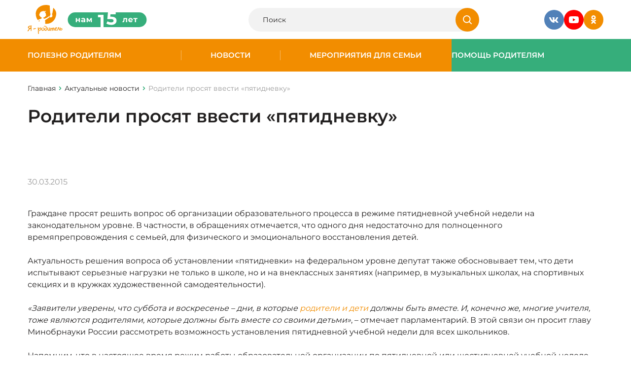

--- FILE ---
content_type: image/svg+xml
request_url: https://www.ya-roditel.ru/bitrix/templates/redesign-2025/images/main/VK.svg
body_size: 1191
content:
<svg width="40" height="40" viewBox="0 0 40 40" fill="none" xmlns="http://www.w3.org/2000/svg">
<rect width="40" height="40" rx="20" fill="#5181B8"/>
<path fill-rule="evenodd" clip-rule="evenodd" d="M28.097 15.7448C28.2258 15.3155 28.097 15 27.4842 15H25.4579C24.9426 15 24.7053 15.2725 24.5764 15.5732C24.5764 15.5732 23.5459 18.0848 22.0861 19.7162C21.6138 20.1885 21.3992 20.3386 21.1416 20.3386C21.0127 20.3386 20.8263 20.1885 20.8263 19.7592V15.7448C20.8263 15.2296 20.6768 15 20.2474 15H17.0632C16.7413 15 16.5476 15.2391 16.5476 15.4658C16.5476 15.9543 17.2774 16.0669 17.3526 17.4407V20.4247C17.3526 21.0789 17.2345 21.1976 16.9769 21.1976C16.29 21.1976 14.6191 18.6746 13.628 15.7878C13.4337 15.2267 13.2389 15 12.7211 15H10.6947C10.1158 15 10 15.2725 10 15.5732C10 16.1098 10.6871 18.7718 13.1987 22.2924C14.8733 24.6965 17.2322 26 19.3789 26C20.6671 26 20.8263 25.7105 20.8263 25.2119V23.3947C20.8263 22.8158 20.9483 22.7003 21.3561 22.7003C21.6568 22.7003 22.1719 22.8505 23.3743 24.0097C24.7481 25.3834 24.9745 26 25.7474 26H27.7737C28.3526 26 28.6421 25.7105 28.4751 25.1392C28.2924 24.5699 27.6365 23.744 26.766 22.7647C26.2937 22.2064 25.5853 21.6054 25.3708 21.3049C25.0701 20.9184 25.156 20.7468 25.3708 20.4035C25.3708 20.4035 27.8394 16.9257 28.097 15.745V15.7448Z" fill="white"/>
</svg>


--- FILE ---
content_type: image/svg+xml
request_url: https://www.ya-roditel.ru/bitrix/templates/redesign-2025/images/main/Logo360.svg
body_size: 8970
content:
<svg width="144" height="34" viewBox="0 0 144 34" fill="none" xmlns="http://www.w3.org/2000/svg">
<path fill-rule="evenodd" clip-rule="evenodd" d="M34.6073 16.0729C33.8461 26.3065 26.8263 33.2417 17.2693 32.9034C16.8152 32.9034 16.3644 32.8888 15.9177 32.8597C16.0002 30.6785 15.9636 28.7402 15.6623 26.6447C18.7192 24.9064 20.2634 23.8187 22.9358 21.8239L23.105 19.5404C22.4696 19.978 21.9121 20.3794 21.3953 20.7515L21.3952 20.7516C19.2469 22.2985 17.8024 23.3387 14.3937 24.3612C13.9493 23.8175 13.6325 23.6 12.7022 23.4308V22.4159C12.7022 22.4159 15.4932 22.0776 16.4235 19.7095C17.3538 19.9632 17.8613 18.018 17.1001 17.6797C17.3538 15.4809 16.4235 14.3814 15.324 13.1126C15.3908 12.9915 15.6492 12.8059 15.9443 12.594L15.9443 12.5939C16.1301 12.4605 16.3305 12.3165 16.5067 12.1716C17.0518 11.7237 17.6076 11.2668 17.6076 11.0828C17.6076 10.8988 12.7868 12.0131 12.7868 12.0131L12.8179 11.9896C13.2797 11.6402 13.6435 11.3238 14.14 10.7448C14.14 10.702 13.4491 10.9183 12.6128 11.1802L12.6127 11.1802L12.6127 11.1802C11.7937 11.4367 10.8353 11.7368 10.2495 11.8801C7.88138 12.4593 6.47634 14.3815 6.30719 16.8339C5.46143 17.0877 5.63058 18.8638 6.56092 18.8638C7.43446 21.0465 8.31772 21.6981 10.1977 22.4159V23.5154C9.69021 23.6846 9.12594 23.9659 8.16785 24.6995C6.68357 24.956 5.71406 25.2993 3.60077 26.4756L3.86669 27.0993C1.31681 24.0823 -0.171672 19.9422 0.0158442 14.8043C0.692442 6.93872 7.69376 0.933857 17.2693 0.933857C19.2982 0.819875 21.4931 1.23435 23.617 2.07128C23.7162 6.51966 23.9481 9.33794 24.2592 13.119L24.2593 13.12L24.2597 13.1252C24.3228 13.8918 24.3891 14.698 24.4582 15.5655L24.9657 15.7346C24.9001 17.2415 24.6773 17.6275 24.3924 18.121C24.3096 18.2646 24.2214 18.4173 24.1304 18.6093C23.776 19.3566 23.4433 20.0583 23.4433 20.8092C23.4433 22.4161 24.2891 22.9235 25.1348 21.4858C25.3885 22.4161 26.4034 22.0778 26.5726 21.1475C27.1566 22.4132 28.0478 20.3863 28.1324 19.0331C28.1727 18.3875 28.0014 17.9922 27.8111 17.5533C27.6025 17.0721 27.3712 16.5385 27.3712 15.5655H27.9632L29.5988 5.79766C32.5509 8.48647 34.6073 12.0847 34.6073 16.0729ZM6.89922 27.0676C6.52387 27.7432 6.01325 28.8853 5.9486 29.1335C5.43353 28.7177 4.9446 28.2687 4.48478 27.7872C5.17713 27.3913 6.13154 27.2126 6.64508 27.1164C6.69969 27.1062 6.74932 27.0969 6.79312 27.0884C6.83167 27.0809 6.86715 27.074 6.89922 27.0676ZM49.2401 17.8176L49.24 17.8176L49.2399 17.8177C47.5688 19.3221 45.9669 20.7642 44.5219 23.2711C43.4151 25.3144 45.1179 26.4071 46.0544 25.059L46.1771 24.8824C48.4542 21.6038 49.6671 19.8575 52.8654 17.4817C52.9425 18.6895 53.0113 19.49 53.0854 20.3522C53.1476 21.0758 53.2135 21.8429 53.2912 22.9306C52.4398 23.7821 52.7803 24.6333 53.8019 24.6333C55.079 24.6333 55.1092 24.0762 55.079 23.0156L54.9087 16.8005C56.271 16.5452 55.9305 15.183 54.7384 14.7572V11.1814C56.6967 11.1814 56.9521 9.13814 54.5682 9.13818C48.4383 9.1383 45.3732 11.1814 45.2029 14.3315C45.2029 16.5452 46.1395 17.652 49.8004 17.3114C49.6129 17.482 49.4261 17.6502 49.2401 17.8176ZM52.8654 15.0127V11.3518C49.8856 11.1815 47.2463 12.8843 47.4166 14.5019C47.5868 16.1195 49.8856 15.779 52.8654 15.0127ZM140.388 16.6305C139.281 16.624 138.688 16.946 137.833 17.6521C137.833 17.6521 137.578 16.0346 137.493 14.8425C137.408 13.6505 135.96 13.6505 135.96 14.6723C135.96 15.694 136.301 20.632 136.301 20.632C136.301 20.632 136.216 23.2712 138.685 23.2712C140.813 23.2712 142.942 21.5684 143.112 19.44C143.282 17.3117 141.494 16.6369 140.388 16.6305ZM141.239 19.4399C141.154 20.8873 139.877 21.9089 139.025 21.9089C138.429 21.9089 137.692 20.9724 138.174 19.5251C138.429 18.9291 139.171 18.1628 139.877 18.1628C140.582 18.1628 141.289 18.5885 141.239 19.4399ZM102.927 15.7791C102.85 14.2465 100.883 14.1614 100.883 15.7791C100.883 17.3967 100.883 18.8441 101.054 20.6319C101.224 22.4198 101.956 23.757 103.352 23.7821C104.409 23.7991 105.037 23.5119 106.247 22.2496C106.237 22.5658 106.503 23.9523 107.354 24.1226C108.205 24.2929 108.631 23.6118 108.546 22.7604C108.505 22.348 108.384 21.9756 108.25 21.5657C108.108 21.1293 107.953 20.6505 107.865 20.0359C107.748 19.2187 107.711 18.2015 107.672 17.1214C107.655 16.626 107.636 16.1174 107.609 15.6088C107.524 13.9911 105.736 14.5019 105.821 15.6088C105.821 16.0851 105.823 16.7219 105.825 17.3669V17.368C105.828 18.6825 105.832 20.0304 105.821 20.1211C105.551 22.4397 103.352 22.7604 103.097 20.3765C102.934 18.8574 102.941 18.0298 102.947 17.2326V17.2322V17.2321V17.232V17.2319V17.2318V17.2317V17.2316V17.2315V17.2314V17.2313C102.951 16.778 102.955 16.3344 102.927 15.7791ZM111.1 16.1195C111.015 15.0979 109.142 15.2681 109.227 16.5452L109.653 23.6117C109.908 24.5482 111.27 24.4631 111.611 23.3563C111.524 22.0005 111.463 21.1732 111.355 19.6953L113.229 17.9074C113.607 17.5548 113.732 17.6894 113.824 18.4182C113.821 18.6655 113.817 18.9077 113.813 19.1444L113.812 19.1515C113.785 20.7734 113.761 22.1362 113.91 23.1009C114.106 24.3779 115.953 24.2076 116.038 22.8454C115.788 20.9633 115.686 19.8086 115.612 18.248C116.464 17.5669 116.804 17.3114 117.315 16.9709C117.826 16.6304 117.911 17.1412 117.911 17.5669C117.911 17.7419 117.935 18.2575 117.965 18.9067L117.965 18.9102L117.966 18.9109L117.966 18.9113C118.009 19.8404 118.065 21.0414 118.081 21.9089C118.316 23.1491 118.615 23.6213 119.784 23.6117C120.806 23.4414 120.891 22.1643 120.125 21.4832C119.93 21.3705 119.936 20.3405 119.947 18.227V18.2269V18.2268V18.2267V18.2266V18.2265V18.2264V18.2263V18.2262V18.2209C119.951 17.6335 119.954 16.9626 119.954 16.2046C119.954 15.5236 119.614 15.0359 118.848 14.9276C118.081 14.8424 117.422 15.2402 115.442 16.8006C115.234 15.5335 115.036 15.2623 114.591 15.2681C114.165 15.2681 113.229 15.9492 111.355 17.652L111.1 16.1195ZM75.4271 14.8425C75.2143 13.9911 73.3415 13.7795 73.2987 15.0979L73.6392 22.3347C73.6929 23.5593 73.7364 24.7264 73.7773 25.8216L73.7773 25.8228V25.823C73.8793 28.5581 73.9646 30.8457 74.15 32.4661C74.4906 33.6581 76.4488 33.2324 76.4488 31.4445C75.6378 28.5657 75.5123 22.2495 75.5123 22.2495C75.5123 22.2495 80.0246 14.4168 80.9611 16.971C81.4719 19.6102 79.7692 21.9941 77.0447 22.9306C76.1934 23.2712 76.1934 24.2928 76.8745 24.4631C77.5556 24.6334 77.9813 24.4972 78.7475 24.1226C82.5787 22.2495 84.1964 16.971 82.153 15.1831C79.1068 13.5834 76.7893 16.8858 75.4271 19.0143C75.4271 19.0143 75.5974 15.5236 75.4271 14.8425ZM64.5223 18.9407C66.7002 18.296 68.3606 17.8045 68.3606 17.3966C68.3606 16.3111 66.0619 16.5452 63.8483 17.056C59.978 17.7011 60.0022 18.5012 60.0156 18.9436C60.0164 18.9683 60.0171 18.9919 60.0171 19.0143C60.0171 19.4375 60.7833 20.4616 64.274 19.0143L64.5223 18.9407ZM92.1142 21.313C91.373 18.1629 93.3913 15.9034 95.0941 15.6088C95.586 15.5237 96.286 15.5236 96.286 16.4603C96.2338 16.5299 96.0959 16.5925 95.9126 16.6756L95.9126 16.6756C95.2002 16.9987 93.8016 17.6331 94.0724 20.2065C94.171 21.1427 94.8386 21.9941 95.9454 21.9941C97.1374 21.9941 98.1591 20.2915 98.1591 17.9928C98.0501 15.232 96.5227 12.8843 95.2643 12.0382C93.6593 10.9591 92.0782 11.6243 91.2714 11.9638L91.2711 11.964C91.2065 11.9912 91.1469 12.0162 91.0926 12.0382C90.0709 12.0382 90.156 10.8923 90.9223 10.5006C97.8185 8.28678 100.287 15.6088 99.8618 19.0144C99.4934 21.9615 97.9036 23.782 96.0306 23.9524C93.7319 24.2077 92.4548 22.7603 92.1142 21.313ZM85.3883 15.6088C84.8775 15.9129 82.9443 18.0779 83.6855 21.228C84.0261 22.6754 85.218 24.1227 87.687 24.1227C89.5601 24.1227 91.5182 22.0059 91.5182 19.1846C91.5182 16.6072 90.3141 14.2706 87.6019 14.7064C86.8357 15.0981 86.5802 15.9034 87.6019 15.9034C88.9762 15.7357 89.9858 17.2026 89.9858 18.8442C89.9858 21.1429 89.0492 22.4201 87.8573 22.4201C86.41 22.4201 85.6136 21.1434 85.3883 20.2065C85.0478 17.7372 86.4126 16.4869 86.7505 16.29C86.4951 15.2684 85.8172 15.3535 85.3883 15.6088ZM123.105 20.5467C125.236 19.0263 127.021 17.652 127.787 16.2046C128.553 14.7573 127.447 14.0762 125.999 14.0762C124.722 14.0762 122.338 15.0979 121.317 17.652C120.295 20.8873 121.742 23.4414 124.382 23.4414C127.021 23.4414 128.979 21.5683 128.979 21.5683L128.809 22.7603C128.752 23.9219 129.945 23.8916 130.171 22.9306L130.192 22.84C130.441 21.7818 131.165 18.7039 131.959 16.9709C131.998 16.8858 132.1 16.913 132.129 16.9709C132.511 17.8619 132.903 19.014 133.322 20.2463L133.322 20.2467C133.468 20.6754 133.596 21.0856 133.709 21.4503L133.709 21.4504L133.709 21.4506L133.709 21.4508C133.896 22.0515 134.044 22.5283 134.173 22.7603C134.598 23.5266 136.103 23.4559 135.875 22.1643C135.682 21.0652 134.215 17.0276 133.519 15.1141L133.519 15.1122L133.518 15.1099C133.397 14.7768 133.299 14.5084 133.236 14.3316C132.81 13.1397 131.874 13.4803 131.193 14.5019C130.512 15.5235 129.475 19.7653 129.32 20.5467C129.133 20.3563 129.039 20.3171 128.894 20.3764C128.045 20.8828 127.035 21.3936 126.255 21.6535C125.474 21.9134 123.696 22.0487 123.105 20.5467ZM125.007 17.2463L125.007 17.2463C125.514 16.8424 126.288 16.2255 125.914 15.779C125.723 15.5503 125.015 15.7601 124.382 16.2898C123.748 16.8195 122.972 17.9074 123.105 18.5034C123.19 18.8858 124.002 18.1418 124.701 17.5009L124.722 17.4817C124.793 17.4169 124.893 17.337 125.007 17.2463Z" fill="white"/>
</svg>


--- FILE ---
content_type: image/svg+xml
request_url: https://www.ya-roditel.ru/sprite.svg
body_size: 4281
content:
<svg xmlns="http://www.w3.org/2000/svg" xmlns:xlink="http://www.w3.org/1999/xlink" class="wrapSVG">
  <defs>

    <symbol id="icon-search" viewBox="0 0 20 20" fill="">
			<path d="M13.6495 13.6497L17.9998 18M15.6484 8.8244C15.6484 12.5934 12.593 15.6488 8.82407 15.6488C5.05511 15.6488 1.99976 12.5934 1.99976 8.8244C1.99976 5.05539 5.05511 2 8.82407 2C12.593 2 15.6484 5.05539 15.6484 8.8244Z" stroke="" stroke-width="1.92" stroke-miterlimit="10" stroke-linecap="square"/>
    </symbol>

    <symbol id="icon-close" viewBox="0 0 20 20" fill="">
        <path fill-rule="evenodd" clip-rule="evenodd" d="M15.7071 14.2929C16.0976 14.6834 16.0976 15.3166 15.7071 15.7071C15.3166 16.0976 14.6834 16.0976 14.2929 15.7071L9.99999 11.4142L5.7071 15.7071C5.31657 16.0976 4.68341 16.0976 4.29289 15.7071C3.90237 15.3166 3.90237 14.6834 4.29289 14.2929L8.58579 9.99994L4.39346 5.80755C4.00293 5.41702 4.00294 4.78386 4.39346 4.39333C4.78398 4.0028 5.41714 4.0028 5.80766 4.39333L9.99999 8.58571L14.1923 4.39333C14.5828 4.0028 15.216 4.0028 15.6065 4.39333C15.9971 4.78386 15.9971 5.41702 15.6065 5.80755L11.4142 9.99994L15.7071 14.2929Z" fill="#F28D00"/>
    </symbol>

    <symbol id="icon-sitemap" viewBox="0 0 41 40" fill="">
        <rect x="0.5" width="40" height="40" rx="20" fill="black"/>
        <path d="M10.4945 19.989C8.29207 19.989 6.5 18.197 6.5 15.9947C6.5 13.792 8.29207 12 10.4945 12C12.697 12 14.489 13.792 14.489 15.9947C14.489 18.197 12.697 19.989 10.4945 19.989ZM10.4945 13.6156C9.18261 13.6156 8.11564 14.6828 8.11564 15.9947C8.11564 17.3065 9.18293 18.3734 10.4945 18.3734C11.8061 18.3734 12.8734 17.3062 12.8734 15.9947C12.8734 14.6825 11.8061 13.6156 10.4945 13.6156Z" fill="#FAFAFA"/>
        <path d="M20.4808 19.989C18.2784 19.989 16.4863 18.197 16.4863 15.9947C16.4863 13.792 18.2784 12 20.4808 12C22.6833 12 24.4754 13.792 24.4754 15.9947C24.4754 18.197 22.6833 19.989 20.4808 19.989ZM20.4808 13.6156C19.1689 13.6156 18.102 14.6828 18.102 15.9947C18.102 17.3065 19.1693 18.3734 20.4808 18.3734C21.7924 18.3734 22.8597 17.3062 22.8597 15.9947C22.8597 14.6825 21.7927 13.6156 20.4808 13.6156Z" fill="#FAFAFA"/>
        <path d="M20.4808 28.9763C18.2784 28.9763 16.4863 27.1846 16.4863 24.9815C16.4863 22.7791 18.2784 20.9873 20.4808 20.9873C22.6833 20.9873 24.4754 22.7791 24.4754 24.9815C24.4754 27.1846 22.6833 28.9763 20.4808 28.9763ZM20.4808 22.6026C19.1689 22.6026 18.102 23.6699 18.102 24.9812C18.102 26.2934 19.1693 27.3604 20.4808 27.3604C21.7924 27.3604 22.8597 26.2931 22.8597 24.9812C22.8597 23.6699 21.7927 22.6026 20.4808 22.6026Z" fill="#FAFAFA"/>
        <path d="M30.5055 19.989C28.3031 19.989 26.511 18.197 26.511 15.9947C26.511 13.792 28.3031 12 30.5055 12C32.7079 12 34.5 13.792 34.5 15.9947C34.5003 18.197 32.7083 19.989 30.5055 19.989ZM30.5055 13.6156C29.1936 13.6156 28.1266 14.6828 28.1266 15.9947C28.1266 17.3065 29.1939 18.3734 30.5055 18.3734C31.8171 18.3734 32.8844 17.3062 32.8844 15.9947C32.8847 14.6825 31.8174 13.6156 30.5055 13.6156Z" fill="#FAFAFA"/>
        <path d="M30.073 18.9902V21.6013C30.073 23.1833 28.8202 24.4705 27.2807 24.4705H23.5151V25.9806H27.2807C29.6306 25.9806 31.5426 24.0156 31.5426 21.6013V18.9902H30.073Z" fill="#FAFAFA"/>
        <path d="M17.4849 24.4705H14.1533C12.4709 24.4705 11.1019 23.1833 11.1019 21.6013V18.9902H9.49585V21.6013C9.49585 24.0157 11.5853 25.9806 14.1533 25.9806H17.4849V24.4705Z" fill="#FAFAFA"/>
        <path d="M21.4794 18.9902H19.4822V21.9477H21.4794V18.9902Z" fill="#FAFAFA"/>
    </symbol>

    <symbol id="icon-arrow" viewBox="0 0 18 14" fill="">
        <path d="M1 7L17 7M1 7L7 13M1 7L7 1" stroke="" stroke-width="2" stroke-linecap="round" stroke-linejoin="round"/>
    </symbol>

    <symbol id="icon-arrow" viewBox="0 0 18 14" fill="">
        <path d="M1 7L17 7M1 7L7 13M1 7L7 1" stroke="" stroke-width="2" stroke-linecap="round" stroke-linejoin="round"/>
    </symbol>

    <symbol id="icon-mini" viewBox="0 0 18 18" fill="">
        <path fill-rule="evenodd" clip-rule="evenodd" d="M11.0303 12.5303C11.3232 12.2374 11.3232 11.7626 11.0303 11.4697L8.56066 9L11.0303 6.53033C11.3232 6.23744 11.3232 5.76256 11.0303 5.46967C10.7374 5.17678 10.2626 5.17678 9.96967 5.46967L6.96967 8.46967C6.67678 8.76256 6.67678 9.23744 6.96967 9.53033L9.96967 12.5303C10.2626 12.8232 10.7374 12.8232 11.0303 12.5303Z" fill="#36AE7B"/>
    </symbol>


  </defs>

</svg>
